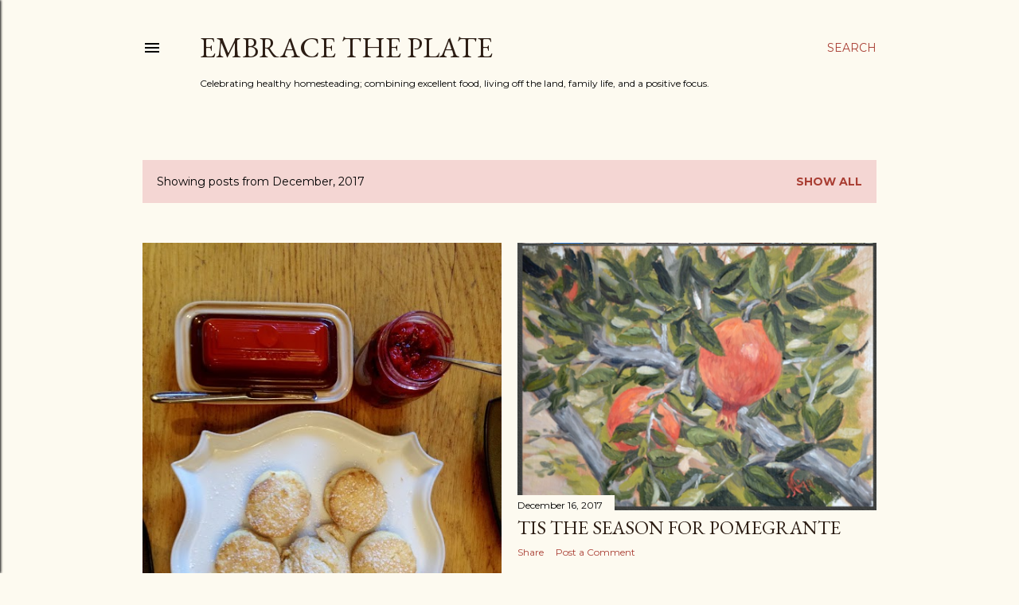

--- FILE ---
content_type: text/html; charset=UTF-8
request_url: https://www.embracetheplate.com/b/stats?style=BLACK_TRANSPARENT&timeRange=ALL_TIME&token=APq4FmC20rN48GqlMfw6MICeD8tX8z7FyF0Ij9vdEUOwSRbXz59Kn2b4Gom4tj1kd19M9FgahAb_6sayrB6TxvH6YpVCEKpXkQ
body_size: 47
content:
{"total":152687,"sparklineOptions":{"backgroundColor":{"fillOpacity":0.1,"fill":"#000000"},"series":[{"areaOpacity":0.3,"color":"#202020"}]},"sparklineData":[[0,32],[1,14],[2,25],[3,31],[4,22],[5,21],[6,26],[7,31],[8,98],[9,42],[10,33],[11,24],[12,21],[13,23],[14,29],[15,28],[16,30],[17,32],[18,20],[19,37],[20,61],[21,69],[22,73],[23,67],[24,57],[25,51],[26,24],[27,16],[28,19],[29,26]],"nextTickMs":900000}

--- FILE ---
content_type: text/html; charset=utf-8
request_url: https://www.google.com/recaptcha/api2/aframe
body_size: 249
content:
<!DOCTYPE HTML><html><head><meta http-equiv="content-type" content="text/html; charset=UTF-8"></head><body><script nonce="SGd9mB4Jrm7c_5XC2hCxug">/** Anti-fraud and anti-abuse applications only. See google.com/recaptcha */ try{var clients={'sodar':'https://pagead2.googlesyndication.com/pagead/sodar?'};window.addEventListener("message",function(a){try{if(a.source===window.parent){var b=JSON.parse(a.data);var c=clients[b['id']];if(c){var d=document.createElement('img');d.src=c+b['params']+'&rc='+(localStorage.getItem("rc::a")?sessionStorage.getItem("rc::b"):"");window.document.body.appendChild(d);sessionStorage.setItem("rc::e",parseInt(sessionStorage.getItem("rc::e")||0)+1);localStorage.setItem("rc::h",'1768514742426');}}}catch(b){}});window.parent.postMessage("_grecaptcha_ready", "*");}catch(b){}</script></body></html>